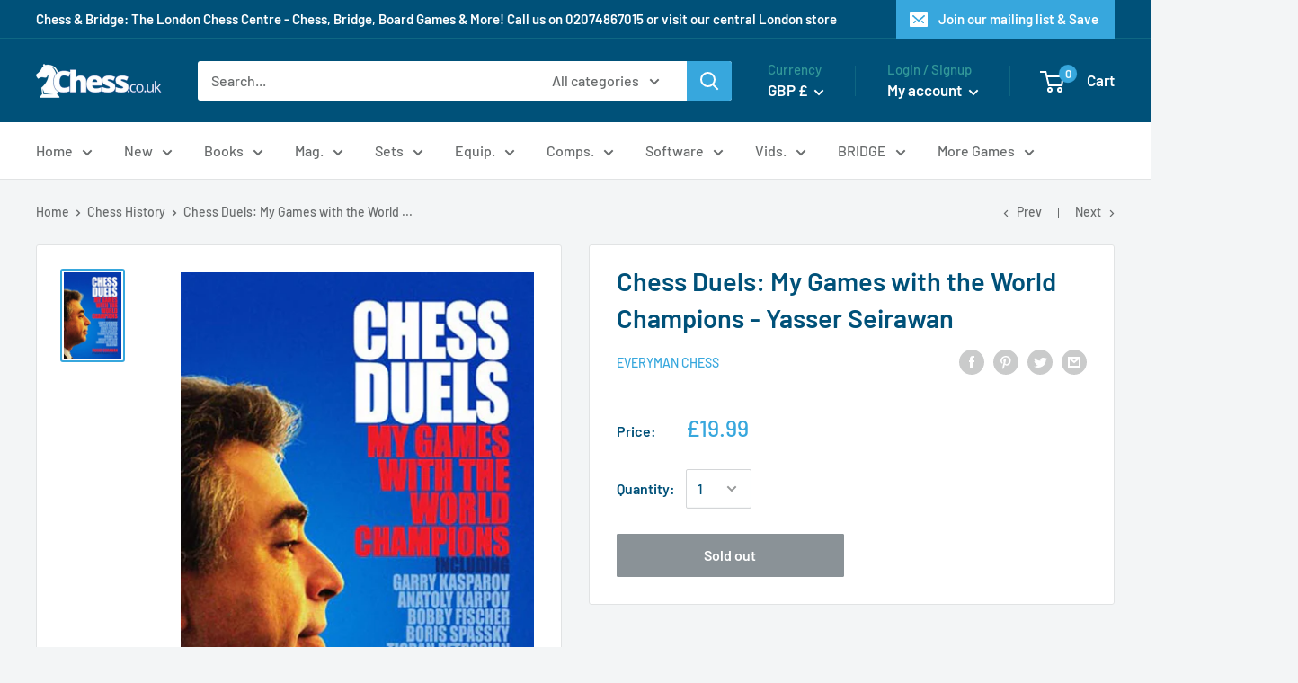

--- FILE ---
content_type: text/javascript; charset=utf-8
request_url: https://chess.co.uk/products/chess-duels-my-games-with-the-world-champions-yasser-seirawan.js
body_size: 1358
content:
{"id":5637431263383,"title":"Chess Duels: My Games with the World Champions - Yasser Seirawan","handle":"chess-duels-my-games-with-the-world-champions-yasser-seirawan","description":"\u003cp\u003e\u003cb\u003eChess Duels by Yasser Seirawan\u003c\/b\u003e\u003cbr\u003e\u003ci\u003e\u003cb\u003e\u003cspan style=\"color: #953734;\"\u003eMy Games with the World Champions\u003cbr\u003e\u003c\/span\u003e\u003c\/b\u003e\u003c\/i\u003e\u003cbr\u003e\u003ci\u003ehardback, 432 pages\u003cbr\u003e\u003c\/i\u003e\u003cbr\u003eFour-time US Champion Yasser Seirawan provides a fascinating and highly entertaining account of his games and encounters with the world champions of chess including:Garry Kasparov, Anatoly Karpov, Bobby Fischer, Boris Spassky, Tigran Petrosian, Mikhail Tal, Vassily Smyslov, Mikhail Botvinnik and Max Euwe.\u003cbr\u003e\u003cbr\u003eHaving been involved in frequent battles against world champions over a 25-year period, Seirawan is in an ideal position to reveal how it really feels to be facing the legends of the game.He describes and analyses, in depth, his most memorable encounters - both famous victories and painful defeats, against the best chessplayers of the last 50 years.\u003cbr\u003e\u003cbr\u003eDuring this time Seirawan has also been highly active in off-the-board chess activities. This has brought him into close personal contact with many of these champions. In \"Chess Duels: My Games with the World Champions,\" Seirawan recounts many stories involving these giants of the game - giving an intriguing insight into their personalities away from the board Instructive and entertaining coverage of games with world champions.\u003cbr\u003e\u003cbr\u003eDiscover the characteristics of the legends, on and off the board Ideal for players of all level.\u003cbr\u003e\u003c\/p\u003e\n\u003cp\u003e\u003cem\u003eISBN: 9781857445879, Everyman Chess\u003c\/em\u003e\u003c\/p\u003e","published_at":"2020-09-09T14:00:44+01:00","created_at":"2020-09-09T14:00:44+01:00","vendor":"Everyman Chess","type":"Chess Books","tags":["Chess Books","Chess Books: Biographical","Chess Books: Chess Books by Publisher","Chess Books: Chess History","Chess Books: Everyman Chess","Chess Books: Games Collections"],"price":1999,"price_min":1999,"price_max":1999,"available":false,"price_varies":false,"compare_at_price":null,"compare_at_price_min":0,"compare_at_price_max":0,"compare_at_price_varies":false,"variants":[{"id":36139531272343,"title":"Default Title","option1":"Default Title","option2":null,"option3":null,"sku":"9781857445879","requires_shipping":true,"taxable":false,"featured_image":null,"available":false,"name":"Chess Duels: My Games with the World Champions - Yasser Seirawan","public_title":null,"options":["Default Title"],"price":1999,"weight":600,"compare_at_price":null,"inventory_management":"shopify","barcode":"9781857445879","requires_selling_plan":false,"selling_plan_allocations":[]}],"images":["\/\/cdn.shopify.com\/s\/files\/1\/0478\/2876\/2775\/products\/CB03174-2.jpg?v=1599656463"],"featured_image":"\/\/cdn.shopify.com\/s\/files\/1\/0478\/2876\/2775\/products\/CB03174-2.jpg?v=1599656463","options":[{"name":"Title","position":1,"values":["Default Title"]}],"url":"\/products\/chess-duels-my-games-with-the-world-champions-yasser-seirawan","media":[{"alt":null,"id":11252073398423,"position":1,"preview_image":{"aspect_ratio":0.665,"height":1500,"width":997,"src":"https:\/\/cdn.shopify.com\/s\/files\/1\/0478\/2876\/2775\/products\/CB03174-2.jpg?v=1599656463"},"aspect_ratio":0.665,"height":1500,"media_type":"image","src":"https:\/\/cdn.shopify.com\/s\/files\/1\/0478\/2876\/2775\/products\/CB03174-2.jpg?v=1599656463","width":997}],"requires_selling_plan":false,"selling_plan_groups":[]}

--- FILE ---
content_type: text/javascript; charset=utf-8
request_url: https://chess.co.uk/products/chess-duels-my-games-with-the-world-champions-yasser-seirawan.js?currency=GBP&country=GB
body_size: 711
content:
{"id":5637431263383,"title":"Chess Duels: My Games with the World Champions - Yasser Seirawan","handle":"chess-duels-my-games-with-the-world-champions-yasser-seirawan","description":"\u003cp\u003e\u003cb\u003eChess Duels by Yasser Seirawan\u003c\/b\u003e\u003cbr\u003e\u003ci\u003e\u003cb\u003e\u003cspan style=\"color: #953734;\"\u003eMy Games with the World Champions\u003cbr\u003e\u003c\/span\u003e\u003c\/b\u003e\u003c\/i\u003e\u003cbr\u003e\u003ci\u003ehardback, 432 pages\u003cbr\u003e\u003c\/i\u003e\u003cbr\u003eFour-time US Champion Yasser Seirawan provides a fascinating and highly entertaining account of his games and encounters with the world champions of chess including:Garry Kasparov, Anatoly Karpov, Bobby Fischer, Boris Spassky, Tigran Petrosian, Mikhail Tal, Vassily Smyslov, Mikhail Botvinnik and Max Euwe.\u003cbr\u003e\u003cbr\u003eHaving been involved in frequent battles against world champions over a 25-year period, Seirawan is in an ideal position to reveal how it really feels to be facing the legends of the game.He describes and analyses, in depth, his most memorable encounters - both famous victories and painful defeats, against the best chessplayers of the last 50 years.\u003cbr\u003e\u003cbr\u003eDuring this time Seirawan has also been highly active in off-the-board chess activities. This has brought him into close personal contact with many of these champions. In \"Chess Duels: My Games with the World Champions,\" Seirawan recounts many stories involving these giants of the game - giving an intriguing insight into their personalities away from the board Instructive and entertaining coverage of games with world champions.\u003cbr\u003e\u003cbr\u003eDiscover the characteristics of the legends, on and off the board Ideal for players of all level.\u003cbr\u003e\u003c\/p\u003e\n\u003cp\u003e\u003cem\u003eISBN: 9781857445879, Everyman Chess\u003c\/em\u003e\u003c\/p\u003e","published_at":"2020-09-09T14:00:44+01:00","created_at":"2020-09-09T14:00:44+01:00","vendor":"Everyman Chess","type":"Chess Books","tags":["Chess Books","Chess Books: Biographical","Chess Books: Chess Books by Publisher","Chess Books: Chess History","Chess Books: Everyman Chess","Chess Books: Games Collections"],"price":1999,"price_min":1999,"price_max":1999,"available":false,"price_varies":false,"compare_at_price":null,"compare_at_price_min":0,"compare_at_price_max":0,"compare_at_price_varies":false,"variants":[{"id":36139531272343,"title":"Default Title","option1":"Default Title","option2":null,"option3":null,"sku":"9781857445879","requires_shipping":true,"taxable":false,"featured_image":null,"available":false,"name":"Chess Duels: My Games with the World Champions - Yasser Seirawan","public_title":null,"options":["Default Title"],"price":1999,"weight":600,"compare_at_price":null,"inventory_management":"shopify","barcode":"9781857445879","requires_selling_plan":false,"selling_plan_allocations":[]}],"images":["\/\/cdn.shopify.com\/s\/files\/1\/0478\/2876\/2775\/products\/CB03174-2.jpg?v=1599656463"],"featured_image":"\/\/cdn.shopify.com\/s\/files\/1\/0478\/2876\/2775\/products\/CB03174-2.jpg?v=1599656463","options":[{"name":"Title","position":1,"values":["Default Title"]}],"url":"\/products\/chess-duels-my-games-with-the-world-champions-yasser-seirawan","media":[{"alt":null,"id":11252073398423,"position":1,"preview_image":{"aspect_ratio":0.665,"height":1500,"width":997,"src":"https:\/\/cdn.shopify.com\/s\/files\/1\/0478\/2876\/2775\/products\/CB03174-2.jpg?v=1599656463"},"aspect_ratio":0.665,"height":1500,"media_type":"image","src":"https:\/\/cdn.shopify.com\/s\/files\/1\/0478\/2876\/2775\/products\/CB03174-2.jpg?v=1599656463","width":997}],"requires_selling_plan":false,"selling_plan_groups":[]}

--- FILE ---
content_type: text/javascript
request_url: https://chess.co.uk/cdn/shop/t/3/assets/custom.js?v=90373254691674712701599829991
body_size: -630
content:
//# sourceMappingURL=/cdn/shop/t/3/assets/custom.js.map?v=90373254691674712701599829991


--- FILE ---
content_type: application/x-javascript; charset=utf-8
request_url: https://bundler.nice-team.net/app/shop/status/chess-co-uk.myshopify.com.js?1769683975
body_size: -331
content:
var bundler_settings_updated='1768922175c';